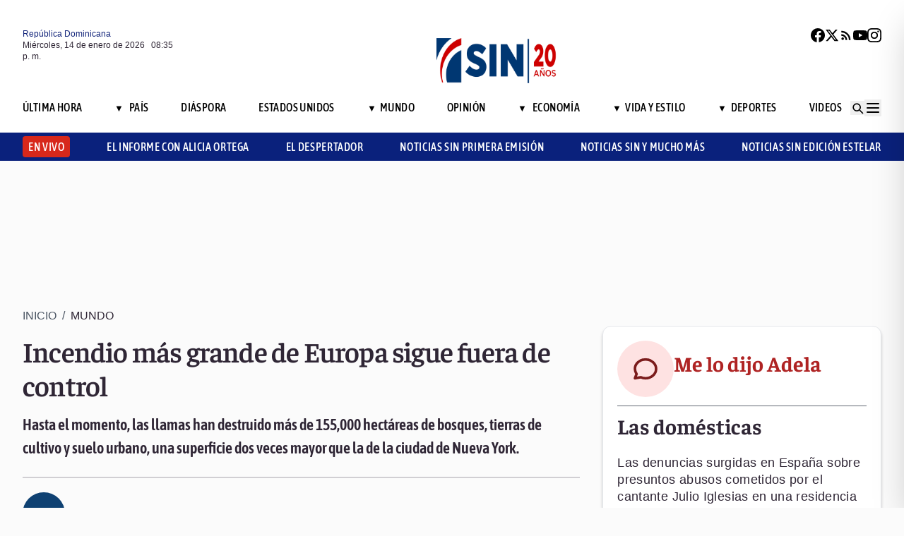

--- FILE ---
content_type: text/html; charset=utf-8
request_url: https://noticiassin.com/envivo-interiores?v=1768422933789
body_size: 171
content:
<!--blob 01/14/2026 04:35:34.104 p. m. --><!--publishThread: 10:52:00.582 AM  --><div class="bg-white rounded-md shadow-[0_4px_4px_rgba(0,0,0,0.2)] overflow-hidden"  style="display:none"><input type='hidden' value='DESHABILITADO' /><div class="bg-red-700 text-white text-sm font-semibold px-4 py-2 flex items-center gap-2 rounded-t-md"><span class="relative w-5 h-5 flex items-center justify-center"><!-- C&iacute;rculo exterior --><span class="absolute w-5 h-5 rounded-full border-2 border-white opacity-70"></span><!-- C&iacute;rculo medio --><span class="absolute w-3.5 h-3.5 rounded-full border-2 border-white opacity-90"></span><!-- C&iacute;rculo interior --><span class="w-2 h-2 rounded-full bg-white z-10"></span></span><h2
                    class="font-semibold text-[26px] leading-[100%] tracking-[-0.01em] text-[#FFFFFF] font-faustina mb-1">En vivo ahora</h2></div><div class="aspect-video"></div><!-- Informaci&oacute;n del programa --><div class="p-4 text-sm space-y-1 pb-2"><h3 class="font-semibold text-[26px] leading-[100%] tracking-[0%] text-[#2F2635] font-asap">
                       Noticias SIN Primera Emisi&oacute;n
                </h3><p class="font-normal text-[18px] leading-[24px] tracking-[0.02em] text-[#2F2635] font-source pb-2 pt-2">
                      Jessica Hasbun y Yamell Cana&aacute;n

                </p><p class="font-normal text-[16px] leading-[20px] tracking-[0.02em] text-[#2F2635] font-source">
                    13/01/2026
                </p></div></div>
    




--- FILE ---
content_type: text/html; charset=utf-8
request_url: https://noticiassin.com/bloque-me-lo-dijo-adela?v=1768422933789
body_size: 803
content:
<!--blob 01/14/2026 04:35:34.180 p. m. --><!--publishThread: 05:54:40.221 AM  --><div class="bg-white rounded-xl shadow-[0_4px_4px_rgba(0,0,0,0.2)] border p-5 space-y-3 "><div class="flex items-center gap-3 mb-2"><div class="bg-red-100 rounded-full w-20 h-20 flex items-center justify-center"><svg xmlns="http://www.w3.org/2000/svg" class="w-10 h-10" viewBox="0 0 24 24"
                        fill="none" stroke="currentColor" stroke-width="2.2" stroke-linecap="round"
                        stroke-linejoin="round"><path
                            d="M21 12c0 4.418-4.03 8-9 8a9.77 9.77 0 01-4-.84L3 20l1.4-3.6A8.976 8.976 0 013 12c0-4.418 4.03-8 9-8s9 3.582 9 8z"
                            stroke="#7B1C1C" /></svg></div><a href="/me-lo-dijo-adela-las-domesticas-2027027" title="Las dom&eacute;sticas"><h2 class="font-bold text-[30px] leading-[32px] tracking-[0%] text-[#AF2323] font-faustina pb-4">Me lo dijo Adela</h2></a></div><hr class="border-t border-gray-800 border-opacity-70"><div class="space-y-2"><h2 class="font-bold text-[30px] leading-[32px] tracking-[0%] text-[#2F2635] font-faustina pb-4">
                    Las dom&eacute;sticas
                </h2><p class="font-normal text-[18px] leading-[24px] tracking-[0.02em] text-[#2F2635] font-source">
                    Las denuncias surgidas en Espa&ntilde;a sobre presuntos abusos cometidos por el cantante Julio Iglesias en una residencia de Punta Cana -y otros pa&iacute;ses- revelan una realidad m&aacute;s amplia y preocupante: la vulnerabilidad estructural de las empleadas dom&eacute;sticas. 
M&aacute;s all&aacute; del caso espec&iacute;fico, el debate debe centrarse en la ausencia de contratos, supervisi&oacute;n estatal y v&iacute;as efectivas de denuncia.
 Corresponde al Ministerio de Trabajo actuar de oficio, fortalecer mecanismos de protecci&oacute;n y escuchar a organizaciones y sindicalistas que llevan a&ntilde;os alertando sobre esta explotaci&oacute;n invisibilizada.
                </p></div><a href="/noticias-listado/20260114" title="14 enero 2026"><p class="font-normal text-[12px] leading-[14px] tracking-[0%] text-[#2F2635] font-source" style="text-transform: capitalize">
                14 enero 2026
            </p></a></div>
    


--- FILE ---
content_type: text/html; charset=utf-8
request_url: https://noticiassin.com/bloque-auspiciado?v=1768422933789
body_size: 613
content:
<!--blob 01/14/2026 04:35:34.141 p. m. --><!--publishThread: 10:35:27.725 AM  --><div class="border-t border-t-4 border-gray-700 pt-4 space-y-4"><div class="overflow-hidden border border[#6F0023]  shadow-md"><a href="/graduacion-tecnicos-infotep-y-hotel-lopesan-en-bavaro-2027044" title="Infotep grad&uacute;a a 82 t&eacute;cnicos de la industria hotelera del Este"><img src="https://noticiassin.blob.core.windows.net/images/2026/01/14/graduacion-tecnicos-infotep-y-hotel-lopesan-en-bavaro-28446833-focus-0-0-589-331.webp" alt="Infotep grad&uacute;a a 82 t&eacute;cnicos de la industria hotelera del Este" class="w-full h-auto" width="392" height="220"></a><div class="p-4 space-y-2"><h2 class="font-semibold text-[20px] leading-[24px] tracking-[0%] text-[#2F2635] font-asap"><a href="/graduacion-tecnicos-infotep-y-hotel-lopesan-en-bavaro-2027044" title="Infotep grad&uacute;a a 82 t&eacute;cnicos de la industria hotelera del Este">Infotep grad&uacute;a a 82 t&eacute;cnicos de la industria hotelera del Este</a></h2><a href="/graduacion-tecnicos-infotep-y-hotel-lopesan-en-bavaro-2027044" title="Infotep grad&uacute;a a 82 t&eacute;cnicos de la industria hotelera del Este"><p class="font-normal text-[18px] leading-[24px] tracking-[0.02em] text-[#2F2635] font-source">
                                Al acto de graduaci&oacute;n celebrado en el auditorio del hotel Lopesan en B&aacute;varo, acudieron tambi&eacute;n directivos regi...
                                </p
                            </a></div></div><div class="overflow-hidden border border[#6F0023]  shadow-md"><a href="/premio-periodismo-industria-dominicana-2027053" title="AIRD convoca premio George Arzeno Brugal para periodismo sobre industria dominicana"><img src="https://noticiassin.blob.core.windows.net/images/2026/01/14/premio-periodismo-industria-dominicana-3f0e22f6-focus-0-0-589-331.webp" alt="AIRD convoca premio George Arzeno Brugal para periodismo sobre industria dominicana" class="w-full h-auto" width="392" height="220"></a><div class="p-4 space-y-2"><h2 class="font-semibold text-[20px] leading-[24px] tracking-[0%] text-[#2F2635] font-asap"><a href="/premio-periodismo-industria-dominicana-2027053" title="AIRD convoca premio George Arzeno Brugal para periodismo sobre industria dominicana">AIRD convoca premio George Arzeno Brugal para periodismo sobre industria dominicana</a></h2><a href="/premio-periodismo-industria-dominicana-2027053" title="AIRD convoca premio George Arzeno Brugal para periodismo sobre industria dominicana"><p class="font-normal text-[18px] leading-[24px] tracking-[0.02em] text-[#2F2635] font-source">
                                Los trabajos deben ser remitidos a la AIRD a m&aacute;s tardar el 31 de este mes de enero de 2026 y haber sido public...
                                </p
                            </a></div></div><div class="overflow-hidden border border[#6F0023]  shadow-md"><a href="/miguel-mejia-trump-engano-a-maduro-antes-de-la-captura-2027021" title="Miguel Mej&iacute;a afirma que Trump enga&ntilde;&oacute; a Maduro mientras manten&iacute;a un di&aacute;logo previo a su captura"><img src="https://noticiassin.blob.core.windows.net/images/2026/01/14/miguel-mejia-trump-engano-a-maduro-antes-de-la-extraccion-de7b3be7-focus-0-0-589-331.webp" alt="Miguel Mej&iacute;a afirma que Trump enga&ntilde;&oacute; a Maduro mientras manten&iacute;a un di&aacute;logo previo a su captura" class="w-full h-auto" width="392" height="220"><div style="position: relative;bottom: 2.5rem;" class="absolute bottom-2 left-2 w-7 h-7 flex items-center justify-center bg-black/70 text-white rounded-md"><svg xmlns="http://www.w3.org/2000/svg" class="w-5 h-5" viewBox="0 0 20 20" fill="currentColor"><path d="M6.5 5.5v9l7-4.5-7-4.5z"></path></svg></div></a><div class="p-4 space-y-2"><h2 class="font-semibold text-[20px] leading-[24px] tracking-[0%] text-[#2F2635] font-asap"><a href="/miguel-mejia-trump-engano-a-maduro-antes-de-la-captura-2027021" title="Miguel Mej&iacute;a afirma que Trump enga&ntilde;&oacute; a Maduro mientras manten&iacute;a un di&aacute;logo previo a su captura">Miguel Mej&iacute;a afirma que Trump enga&ntilde;&oacute; a Maduro mientras manten&iacute;a un di&aacute;logo previo a su captura</a></h2><a href="/miguel-mejia-trump-engano-a-maduro-antes-de-la-captura-2027021" title="Miguel Mej&iacute;a afirma que Trump enga&ntilde;&oacute; a Maduro mientras manten&iacute;a un di&aacute;logo previo a su captura"><p class="font-normal text-[18px] leading-[24px] tracking-[0.02em] text-[#2F2635] font-source">
                                El di&aacute;logo previo a la extracci&oacute;n de Maduro fue utilizado por Trump para enga&ntilde;ar, seg&uacute;n Mej&iacute;a.
                                </p
                            </a></div></div></div>
    


--- FILE ---
content_type: text/html; charset=utf-8
request_url: https://noticiassin.com/bloque-home-interiores?v=1768422933790
body_size: 1400
content:
<!--blob 01/14/2026 04:35:34.148 p. m. --><!--publishThread: 10:35:32.722 AM  --><div class="border-t border-t-4 border-gray-700 pt-4"><h2 class="font-bold text-[30px] leading-[32px] tracking-[0%] text-[#2F2635] font-faustina">En Portada</h2><a href="/seccion/estados-unidos" title="Trump suspende la emisi&oacute;n de visados para 75 pa&iacute;ses, incluidos Brasil, Colombia y Rusia"><a href="/seccion/estados-unidos" title="Trump suspende la emisi&oacute;n de visados para 75 pa&iacute;ses, incluidos Brasil, Colombia y Rusia"><h3 class="paddingtb-6 font-asap font-medium text-[16px] leading-[20px] tracking-[0.04em] uppercase text-[#AF2323] mb-[8px] mt-5">
                Estados Unidos
                </h3></a></a><a href="/trump-suspende-emision-de-visados-para-75-paises-2027071" title="Trump suspende la emisi&oacute;n de visados para 75 pa&iacute;ses, incluidos Brasil, Colombia y Rusia"><h2 class="font-bold text-[30px] leading-[32px] tracking-[0%] text-[#2F2635] font-faustina pb-4">
                    Trump suspende la emisi&oacute;n de visados para 75 pa&iacute;ses, incluidos Brasil, Colombia y Rusia
                </h2></a><p class="paddingtb-6 font-normal text-[12px] leading-[14px] tracking-[0%] text-[#2F2635] font-source mb-1"><a href="/noticias-listado/20260114" title="Mi&eacute;rcoles 14 de enero de 2026">Mi&eacute;rcoles 14 de enero de 2026</a></p><div class="relative"><a href="/trump-suspende-emision-de-visados-para-75-paises-2027071" title="Trump suspende la emisi&oacute;n de visados para 75 pa&iacute;ses, incluidos Brasil, Colombia y Rusia"><img src="https://noticiassin.blob.core.windows.net/images/2026/01/14/trump-suspende-emision-de-visados-para-75-paises-incluyendo-brasil-y-rusia-987e2193-focus-0-0-800-400.webp" alt="Trump suspende la emisi&oacute;n de visados para 75 pa&iacute;ses, incluidos Brasil, Colombia y Rusia" class="w-full h-auto" width="394" height="197"></a></div></div><div class="border-t border-[#D1CFD3] pt-6 space-y-4"><div class="flex gap-4 items-start border-b border-[#D1CFD3] pb-3"><div class="flex-shrink-0 relative w-[50%]"><a href="/pasaporte-electronico-dominicano-inicio-de-entrega-y-costo-oficial-2027073" title="&iquest;Cu&aacute;nto costar&aacute; el nuevo pasaporte biom&eacute;trico dominicano?"><img src="https://noticiassin.blob.core.windows.net/images/2026/01/14/pasaporte-electronico-dominicano-inicio-de-entrega-y-costo-oficial-54ac5afd-focus-0-0-800-400.webp" alt="&iquest;Cu&aacute;nto costar&aacute; el nuevo pasaporte biom&eacute;trico dominicano?" class="w-full h-auto" width="197" height="99"></a></div><div class="flex-1 space-y-1"><a href="/seccion/pais" title="&iquest;Cu&aacute;nto costar&aacute; el nuevo pasaporte biom&eacute;trico dominicano?"> <p class="paddingtb-6 font-asap font-medium text-[16px] leading-[20px] tracking-[0.04em] uppercase text-[#9A3737]">Pa&iacute;s</p> </a><a href="/pasaporte-electronico-dominicano-inicio-de-entrega-y-costo-oficial-2027073" title="&iquest;Cu&aacute;nto costar&aacute; el nuevo pasaporte biom&eacute;trico dominicano?"><h3 class="font-semibold text-[16px] leading-[20px] tracking-[0%] text-[#2F2635] font-source">
                            &iquest;Cu&aacute;nto costar&aacute; el nuevo pasaporte biom&eacute;trico dominicano?
                        </h3></a><p class="paddingtb-6 font-normal text-[12px] leading-[14px] tracking-[0%] text-[#2F2635] font-source"><a href="/noticias-listado/20260114" title="Mi&eacute;rcoles 14 de enero de 2026">Mi&eacute;rcoles 14 de enero de 2026</a></p></div></div><div class="flex gap-4 items-start border-b border-[#D1CFD3] pb-3"><div class="flex-shrink-0 relative w-[50%]"><a href="/pasaporte-electronico-dominicano-inicia-implementacion-2027042" title="DGP inicia implementaci&oacute;n del nuevo pasaporte electr&oacute;nico dominicano"><img src="https://noticiassin.blob.core.windows.net/images/2026/01/14/pasaporte-electronico-dominicano-inicia-implementacion-70f0db8d-focus-0-0-800-400.webp" alt="DGP inicia implementaci&oacute;n del nuevo pasaporte electr&oacute;nico dominicano" class="w-full h-auto" width="197" height="99"></a></div><div class="flex-1 space-y-1"><a href="/seccion/pais" title="DGP inicia implementaci&oacute;n del nuevo pasaporte electr&oacute;nico dominicano"> <p class="paddingtb-6 font-asap font-medium text-[16px] leading-[20px] tracking-[0.04em] uppercase text-[#9A3737]">Pa&iacute;s</p> </a><a href="/pasaporte-electronico-dominicano-inicia-implementacion-2027042" title="DGP inicia implementaci&oacute;n del nuevo pasaporte electr&oacute;nico dominicano"><h3 class="font-semibold text-[16px] leading-[20px] tracking-[0%] text-[#2F2635] font-source">
                            DGP inicia implementaci&oacute;n del nuevo pasaporte electr&oacute;nico dominicano
                        </h3></a><p class="paddingtb-6 font-normal text-[12px] leading-[14px] tracking-[0%] text-[#2F2635] font-source"><a href="/noticias-listado/20260114" title="Mi&eacute;rcoles 14 de enero de 2026">Mi&eacute;rcoles 14 de enero de 2026</a></p></div></div><div class="flex gap-4 items-start border-b border-[#D1CFD3] pb-3"><div class="flex-shrink-0 relative w-[50%]"><a href="/dominicana-registra-incremento-en-deportaciones-haitianos-2027059" title="Migraci&oacute;n informa deport&oacute; a m&aacute;s de 379 mil haitianos en 2025"><img src="https://noticiassin.blob.core.windows.net/images/2026/01/14/dominicana-registra-incremento-en-deportaciones-haitianos-f64a82d7-focus-0-0-800-400.webp" alt="Migraci&oacute;n informa deport&oacute; a m&aacute;s de 379 mil haitianos en 2025" class="w-full h-auto" width="197" height="99"></a></div><div class="flex-1 space-y-1"><a href="/seccion/pais" title="Migraci&oacute;n informa deport&oacute; a m&aacute;s de 379 mil haitianos en 2025"> <p class="paddingtb-6 font-asap font-medium text-[16px] leading-[20px] tracking-[0.04em] uppercase text-[#9A3737]">Pa&iacute;s</p> </a><a href="/dominicana-registra-incremento-en-deportaciones-haitianos-2027059" title="Migraci&oacute;n informa deport&oacute; a m&aacute;s de 379 mil haitianos en 2025"><h3 class="font-semibold text-[16px] leading-[20px] tracking-[0%] text-[#2F2635] font-source">
                            Migraci&oacute;n informa deport&oacute; a m&aacute;s de 379 mil haitianos en 2025
                        </h3></a><p class="paddingtb-6 font-normal text-[12px] leading-[14px] tracking-[0%] text-[#2F2635] font-source"><a href="/noticias-listado/20260114" title="Mi&eacute;rcoles 14 de enero de 2026">Mi&eacute;rcoles 14 de enero de 2026</a></p></div></div></div><div class="grid grid-cols-2 gap-4  border-[#D1CFD3] pt-4"><div class="space-y-2"><div class="relative"><a href="/abinader-acuerda-fortalecer-la-cooperacion-entre-rd-y-chile--2027078" title="Abinader acuerda fortalecer la cooperaci&oacute;n entre RD y Chile"><img src="https://noticiassin.blob.core.windows.net/images/2026/01/14/abinader-acuerda-fortalecer-la-cooperacion-entre-rd-y-chile-5c00d34c-focus-0.02-0.53-800-400.webp" alt="Abinader acuerda fortalecer la cooperaci&oacute;n entre RD y Chile" class="w-full h-auto" width="189" height="95"></a></div><a href="/seccion/pais" title="Abinader acuerda fortalecer la cooperaci&oacute;n entre RD y Chile"> <p class="paddingtb-6 font-asap font-medium text-[16px] leading-[20px] tracking-[0.04em] uppercase text-[#9A3737]">Pa&iacute;s</p></a><a href="/abinader-acuerda-fortalecer-la-cooperacion-entre-rd-y-chile--2027078" title="Abinader acuerda fortalecer la cooperaci&oacute;n entre RD y Chile"><h3 class="font-semibold text-[16px] leading-[20px] tracking-[0%] text-[#2F2635] font-source">
                        Abinader acuerda "fortalecer" la cooperaci&oacute;n entre RD y Chile

                    </h3></a><p class="paddingtb-6 font-normal text-[12px] leading-[14px] tracking-[0%] text-[#2F2635] font-source"><a href="/noticias-listado/20260114" title="Mi&eacute;rcoles 14 de enero de 2026">Mi&eacute;rcoles 14 de enero de 2026</a></p></div><div class="space-y-2"><div class="relative"><a href="/marcha-justicia-tragedia-jet-set-convocada-para-el-25-enero-2027077" title="Convocan marcha por justicia en el caso Jet Set a nueve meses de la tragedia"><img src="https://noticiassin.blob.core.windows.net/images/2026/01/12/audiencia-preliminar-discoteca-jet-set-aplazada-0e0ee6f9-focus-0-0-800-400.webp" alt="Convocan marcha por justicia en el caso Jet Set a nueve meses de la tragedia" class="w-full h-auto" width="189" height="95"></a></div><a href="/seccion/pais" title="Convocan marcha por justicia en el caso Jet Set a nueve meses de la tragedia"> <p class="paddingtb-6 font-asap font-medium text-[16px] leading-[20px] tracking-[0.04em] uppercase text-[#9A3737]">Pa&iacute;s</p></a><a href="/marcha-justicia-tragedia-jet-set-convocada-para-el-25-enero-2027077" title="Convocan marcha por justicia en el caso Jet Set a nueve meses de la tragedia"><h3 class="font-semibold text-[16px] leading-[20px] tracking-[0%] text-[#2F2635] font-source">
                        Convocan marcha por justicia en el caso Jet Set a nueve meses de la tragedia
                    </h3></a><p class="paddingtb-6 font-normal text-[12px] leading-[14px] tracking-[0%] text-[#2F2635] font-source"><a href="/noticias-listado/20260114" title="Mi&eacute;rcoles 14 de enero de 2026">Mi&eacute;rcoles 14 de enero de 2026</a></p></div><div class="space-y-2"><div class="relative"><a href="/familias-de-fallecidos-durante-el-regimen-de-maduro-piden-justicia-2027026" title="Familias de fallecidos durante el r&eacute;gimen de Maduro piden justicia"><img src="https://noticiassin.blob.core.windows.net/images/2026/01/14/familias-de-fallecidos-durante-el-regimen-de-maduro-piden-justicia-f2b43a1d-focus-min0.13-0.26-800-400.webp" alt="Familias de fallecidos durante el r&eacute;gimen de Maduro piden justicia" class="w-full h-auto" width="189" height="95"></a></div><a href="/seccion/mundo" title="Familias de fallecidos durante el r&eacute;gimen de Maduro piden justicia"> <p class="paddingtb-6 font-asap font-medium text-[16px] leading-[20px] tracking-[0.04em] uppercase text-[#9A3737]">Mundo</p></a><a href="/familias-de-fallecidos-durante-el-regimen-de-maduro-piden-justicia-2027026" title="Familias de fallecidos durante el r&eacute;gimen de Maduro piden justicia"><h3 class="font-semibold text-[16px] leading-[20px] tracking-[0%] text-[#2F2635] font-source">
                        Familias de fallecidos durante el r&eacute;gimen de Maduro piden justicia
                    </h3></a><p class="paddingtb-6 font-normal text-[12px] leading-[14px] tracking-[0%] text-[#2F2635] font-source"><a href="/noticias-listado/20260114" title="Mi&eacute;rcoles 14 de enero de 2026">Mi&eacute;rcoles 14 de enero de 2026</a></p></div><div class="space-y-2"><div class="relative"><a href="/excarcelacion-de-periodistas-en-venezuela-incluye-a-roland-carreno-2027054" title="El Sindicato de prensa de Venezuela informa de la excarcelaci&oacute;n de once periodistas"><img src="https://noticiassin.blob.core.windows.net/images/2026/01/14/excarcelacion-de-periodistas-en-venezuela-incluye-a-roland-carreno-8f8a9894-focus-0-0-800-400.webp" alt="El Sindicato de prensa de Venezuela informa de la excarcelaci&oacute;n de once periodistas" class="w-full h-auto" width="189" height="95"></a></div><a href="/seccion/pais" title="El Sindicato de prensa de Venezuela informa de la excarcelaci&oacute;n de once periodistas"> <p class="paddingtb-6 font-asap font-medium text-[16px] leading-[20px] tracking-[0.04em] uppercase text-[#9A3737]">Pa&iacute;s</p></a><a href="/excarcelacion-de-periodistas-en-venezuela-incluye-a-roland-carreno-2027054" title="El Sindicato de prensa de Venezuela informa de la excarcelaci&oacute;n de once periodistas"><h3 class="font-semibold text-[16px] leading-[20px] tracking-[0%] text-[#2F2635] font-source">
                        El Sindicato de prensa de Venezuela informa de la excarcelaci&oacute;n de once periodistas
                    </h3></a><p class="paddingtb-6 font-normal text-[12px] leading-[14px] tracking-[0%] text-[#2F2635] font-source"><a href="/noticias-listado/20260114" title="Mi&eacute;rcoles 14 de enero de 2026">Mi&eacute;rcoles 14 de enero de 2026</a></p></div><div class="space-y-2"><div class="relative"><a href="/ministros-de-dinamarca-y-groenlandia-llegan-a-la-casa-blanca-2027067" title="Ministros de Dinamarca y Groenlandia llegan a la Casa Blanca"><img src="https://noticiassin.blob.core.windows.net/images/2026/01/14/ministros-de-dinamarca-y-groenlandia-llegan-a-la-casa-blanca-1a2a2550-focus-0.28-0.57-800-400.webp" alt="Ministros de Dinamarca y Groenlandia llegan a la Casa Blanca" class="w-full h-auto" width="189" height="95"></a></div><a href="/seccion/estados-unidos" title="Ministros de Dinamarca y Groenlandia llegan a la Casa Blanca"> <p class="paddingtb-6 font-asap font-medium text-[16px] leading-[20px] tracking-[0.04em] uppercase text-[#9A3737]">Estados Unidos</p></a><a href="/ministros-de-dinamarca-y-groenlandia-llegan-a-la-casa-blanca-2027067" title="Ministros de Dinamarca y Groenlandia llegan a la Casa Blanca"><h3 class="font-semibold text-[16px] leading-[20px] tracking-[0%] text-[#2F2635] font-source">
                        Ministros de Dinamarca y Groenlandia llegan a la Casa Blanca
                    </h3></a><p class="paddingtb-6 font-normal text-[12px] leading-[14px] tracking-[0%] text-[#2F2635] font-source"><a href="/noticias-listado/20260114" title="Mi&eacute;rcoles 14 de enero de 2026">Mi&eacute;rcoles 14 de enero de 2026</a></p></div><div class="space-y-2"><div class="relative"><a href="/accidente-en-la-autovia-del-nordeste-un-muerto-y-dos-heridos-2027043" title="Un muerto y dos heridos en accidente en la Autov&iacute;a del Nordeste"><img src="https://noticiassin.blob.core.windows.net/images/2026/01/14/un-muerto-y-dos-heridos-en-accidente-en-la-autovia-del-nordeste-838922d3-focus-0-0-800-400.webp" alt="Un muerto y dos heridos en accidente en la Autov&iacute;a del Nordeste" class="w-full h-auto" width="189" height="95"></a></div><a href="/seccion/pais" title="Un muerto y dos heridos en accidente en la Autov&iacute;a del Nordeste"> <p class="paddingtb-6 font-asap font-medium text-[16px] leading-[20px] tracking-[0.04em] uppercase text-[#9A3737]">Pa&iacute;s</p></a><a href="/accidente-en-la-autovia-del-nordeste-un-muerto-y-dos-heridos-2027043" title="Un muerto y dos heridos en accidente en la Autov&iacute;a del Nordeste"><h3 class="font-semibold text-[16px] leading-[20px] tracking-[0%] text-[#2F2635] font-source">
                        Un muerto y dos heridos en accidente en la Autov&iacute;a del Nordeste
                    </h3></a><p class="paddingtb-6 font-normal text-[12px] leading-[14px] tracking-[0%] text-[#2F2635] font-source"><a href="/noticias-listado/20260114" title="Mi&eacute;rcoles 14 de enero de 2026">Mi&eacute;rcoles 14 de enero de 2026</a></p></div></div>


--- FILE ---
content_type: text/html; charset=utf-8
request_url: https://noticiassin.com/bloque-seccion-mundo?v=1768422933790
body_size: 805
content:
<!--blob 01/14/2026 04:35:34.196 p. m. --><!--publishThread: 04:18:52.670 PM  --><div class="border-t border-t-4 border-gray-700 pt-[8px] space-y-4"><span class="font-asap font-semibold text-[18px] leading-[22px] tracking-[0.02em] uppercase text-[#2F2635] mb-2">Porque le&iacute;ste este art&iacute;culo</span><div class="flex gap-4 items-start border-b border-[#D1CFD3] pb-3"><div class="flex-shrink-0 relative w-[50%]"><a href="/ayuda-humanitaria-eeuu-para-cuba-tras-huracan-melissa-2027095" title="EE.UU. env&iacute;a ayuda a 24.000 cubanos casi tres meses despu&eacute;s del hurac&aacute;n Melissa"><img src="https://noticiassin.blob.core.windows.net/images/2026/01/14/ayuda-humanitaria-eeuu-para-cuba-tras-huracan-melissa-8c478714-focus-0-0-800-450.webp" alt="EE.UU. env&iacute;a ayuda a 24.000 cubanos casi tres meses despu&eacute;s del hurac&aacute;n Melissa" class="w-full h-auto" width="197" height="111"></a></div><div class="flex-1 space-y-1"><a href="/seccion/mundo" title="EE.UU. env&iacute;a ayuda a 24.000 cubanos casi tres meses despu&eacute;s del hurac&aacute;n Melissa"> <p class="paddingb-6 font-asap font-medium text-[16px] leading-[20px] tracking-[0.04em] uppercase text-[#9A3737]">
                        Mundo
                    </p></a><a href="/ayuda-humanitaria-eeuu-para-cuba-tras-huracan-melissa-2027095" title="EE.UU. env&iacute;a ayuda a 24.000 cubanos casi tres meses despu&eacute;s del hurac&aacute;n Melissa"><h3 class="font-semibold text-[16px] leading-[20px] tracking-[0%] text-[#2F2635] font-source">
                            EE.UU. env&iacute;a ayuda a 24.000 cubanos casi tres meses despu&eacute;s del hurac&aacute;n Melissa
                        </h3></a><p class="paddingtb-6 font-normal text-[12px] leading-[14px] tracking-[0%] text-[#2F2635] font-source"><a href="/noticias-listado/20260114" title="Mi&eacute;rcoles 14 de enero de 2026">Mi&eacute;rcoles 14 de enero de 2026</a></p></div></div><div class="flex gap-4 items-start border-b border-[#D1CFD3] pb-3"><div class="flex-shrink-0 relative w-[50%]"><a href="/investigacion-a-xai-por-imagenes-sexualizadas-2027094" title="California abre una investigaci&oacute;n a xAI de Elon Musk por im&aacute;genes sexualizadas"><img src="https://noticiassin.blob.core.windows.net/images/2026/01/14/investigacion-a-xai-por-imagenes-sexualizadas-64d93d57-focus-0-0-800-450.webp" alt="California abre una investigaci&oacute;n a xAI de Elon Musk por im&aacute;genes sexualizadas" class="w-full h-auto" width="197" height="111"></a></div><div class="flex-1 space-y-1"><a href="/seccion/mundo" title="California abre una investigaci&oacute;n a xAI de Elon Musk por im&aacute;genes sexualizadas"> <p class="paddingb-6 font-asap font-medium text-[16px] leading-[20px] tracking-[0.04em] uppercase text-[#9A3737]">
                        Mundo
                    </p></a><a href="/investigacion-a-xai-por-imagenes-sexualizadas-2027094" title="California abre una investigaci&oacute;n a xAI de Elon Musk por im&aacute;genes sexualizadas"><h3 class="font-semibold text-[16px] leading-[20px] tracking-[0%] text-[#2F2635] font-source">
                            California abre una investigaci&oacute;n a xAI de Elon Musk por im&aacute;genes sexualizadas
                        </h3></a><p class="paddingtb-6 font-normal text-[12px] leading-[14px] tracking-[0%] text-[#2F2635] font-source"><a href="/noticias-listado/20260114" title="Mi&eacute;rcoles 14 de enero de 2026">Mi&eacute;rcoles 14 de enero de 2026</a></p></div></div><div class="flex gap-4 items-start border-b border-[#D1CFD3] pb-3"><div class="flex-shrink-0 relative w-[50%]"><a href="/sanciones-por-represion-manifestaciones-iran-2027092" title="El G7 amenaza con m&aacute;s sanciones contra Ir&aacute;n si prosigue la represi&oacute;n"><img src="https://noticiassin.blob.core.windows.net/images/2026/01/14/sanciones-por-represion-manifestaciones-iran-7574cf9c-focus-min0.41-0.01-800-450.webp" alt="El G7 amenaza con m&aacute;s sanciones contra Ir&aacute;n si prosigue la represi&oacute;n" class="w-full h-auto" width="197" height="111"></a></div><div class="flex-1 space-y-1"><a href="/seccion/mundo" title="El G7 amenaza con m&aacute;s sanciones contra Ir&aacute;n si prosigue la represi&oacute;n"> <p class="paddingb-6 font-asap font-medium text-[16px] leading-[20px] tracking-[0.04em] uppercase text-[#9A3737]">
                        Mundo
                    </p></a><a href="/sanciones-por-represion-manifestaciones-iran-2027092" title="El G7 amenaza con m&aacute;s sanciones contra Ir&aacute;n si prosigue la represi&oacute;n"><h3 class="font-semibold text-[16px] leading-[20px] tracking-[0%] text-[#2F2635] font-source">
                            El G7 amenaza con m&aacute;s sanciones contra Ir&aacute;n si prosigue la represi&oacute;n
                        </h3></a><p class="paddingtb-6 font-normal text-[12px] leading-[14px] tracking-[0%] text-[#2F2635] font-source"><a href="/noticias-listado/20260114" title="Mi&eacute;rcoles 14 de enero de 2026">Mi&eacute;rcoles 14 de enero de 2026</a></p></div></div><div class="flex gap-4 items-start border-b border-[#D1CFD3] pb-3"><div class="flex-shrink-0 relative w-[50%]"><a href="/luis-sanchez-fallette-asume-como-director-de-conaleche-2027090" title="Luis S&aacute;nchez Fallette asume la direcci&oacute;n de Conaleche; marca el rumbo de una nueva gesti&oacute;n"><img src="https://noticiassin.blob.core.windows.net/images/2026/01/14/luis-sanchez-fallette-asume-como-director-de-conaleche-9cb8c8c9-focus-0-0-800-450.webp" alt="Luis S&aacute;nchez Fallette asume la direcci&oacute;n de Conaleche; marca el rumbo de una nueva gesti&oacute;n" class="w-full h-auto" width="197" height="111"></a></div><div class="flex-1 space-y-1"><a href="/seccion/mundo" title="Luis S&aacute;nchez Fallette asume la direcci&oacute;n de Conaleche; marca el rumbo de una nueva gesti&oacute;n"> <p class="paddingb-6 font-asap font-medium text-[16px] leading-[20px] tracking-[0.04em] uppercase text-[#9A3737]">
                        Mundo
                    </p></a><a href="/luis-sanchez-fallette-asume-como-director-de-conaleche-2027090" title="Luis S&aacute;nchez Fallette asume la direcci&oacute;n de Conaleche; marca el rumbo de una nueva gesti&oacute;n"><h3 class="font-semibold text-[16px] leading-[20px] tracking-[0%] text-[#2F2635] font-source">
                            Luis S&aacute;nchez Fallette asume la direcci&oacute;n de Conaleche; marca el rumbo de una nueva gesti&oacute;n
                        </h3></a><p class="paddingtb-6 font-normal text-[12px] leading-[14px] tracking-[0%] text-[#2F2635] font-source"><a href="/noticias-listado/20260114" title="Mi&eacute;rcoles 14 de enero de 2026">Mi&eacute;rcoles 14 de enero de 2026</a></p></div></div><div class="flex gap-4 items-start border-b border-[#D1CFD3] pb-3"><div class="flex-shrink-0 relative w-[50%]"><a href="/putin-y-lula-dialogan-sobre-la-situacion-en-venezuela-2027089" title="Putin y Lula destacan la necesidad de que se garanticen soberan&iacute;a e intereses de Venezuela"><img src="https://noticiassin.blob.core.windows.net/images/2026/01/14/putin-y-lula-dialogan-sobre-la-situacion-en-venezuela-f9cd375e-focus-0-0-800-450.webp" alt="Putin y Lula destacan la necesidad de que se garanticen soberan&iacute;a e intereses de Venezuela" class="w-full h-auto" width="197" height="111"></a></div><div class="flex-1 space-y-1"><a href="/seccion/mundo" title="Putin y Lula destacan la necesidad de que se garanticen soberan&iacute;a e intereses de Venezuela"> <p class="paddingb-6 font-asap font-medium text-[16px] leading-[20px] tracking-[0.04em] uppercase text-[#9A3737]">
                        Mundo
                    </p></a><a href="/putin-y-lula-dialogan-sobre-la-situacion-en-venezuela-2027089" title="Putin y Lula destacan la necesidad de que se garanticen soberan&iacute;a e intereses de Venezuela"><h3 class="font-semibold text-[16px] leading-[20px] tracking-[0%] text-[#2F2635] font-source">
                            Putin y Lula destacan la necesidad de que se garanticen soberan&iacute;a e intereses de Venezuela
                        </h3></a><p class="paddingtb-6 font-normal text-[12px] leading-[14px] tracking-[0%] text-[#2F2635] font-source"><a href="/noticias-listado/20260114" title="Mi&eacute;rcoles 14 de enero de 2026">Mi&eacute;rcoles 14 de enero de 2026</a></p></div></div><div class="flex gap-4 items-start border-b border-[#D1CFD3] pb-3"><div class="flex-shrink-0 relative w-[50%]"><a href="/condena-de-lideres-a-amenazas-de-trump-sobre-groenlandia-2027079" title="Los l&iacute;deres de la Euroc&aacute;mara condenan las amenazas de Trump sobre Groenlandia"><img src="https://noticiassin.blob.core.windows.net/images/2026/01/14/condena-de-lideres-eurocamara-a-amenazas-de-trump-sobre-groenlandia-c2a99a5a.webp" alt="Los l&iacute;deres de la Euroc&aacute;mara condenan las amenazas de Trump sobre Groenlandia" class="w-full h-auto" width="197" height="111"></a></div><div class="flex-1 space-y-1"><a href="/seccion/mundo" title="Los l&iacute;deres de la Euroc&aacute;mara condenan las amenazas de Trump sobre Groenlandia"> <p class="paddingb-6 font-asap font-medium text-[16px] leading-[20px] tracking-[0.04em] uppercase text-[#9A3737]">
                        Mundo
                    </p></a><a href="/condena-de-lideres-a-amenazas-de-trump-sobre-groenlandia-2027079" title="Los l&iacute;deres de la Euroc&aacute;mara condenan las amenazas de Trump sobre Groenlandia"><h3 class="font-semibold text-[16px] leading-[20px] tracking-[0%] text-[#2F2635] font-source">
                            Los l&iacute;deres de la Euroc&aacute;mara condenan las amenazas de Trump sobre Groenlandia
                        </h3></a><p class="paddingtb-6 font-normal text-[12px] leading-[14px] tracking-[0%] text-[#2F2635] font-source"><a href="/noticias-listado/20260114" title="Mi&eacute;rcoles 14 de enero de 2026">Mi&eacute;rcoles 14 de enero de 2026</a></p></div></div></div>


--- FILE ---
content_type: text/html; charset=utf-8
request_url: https://www.google.com/recaptcha/api2/aframe
body_size: 269
content:
<!DOCTYPE HTML><html><head><meta http-equiv="content-type" content="text/html; charset=UTF-8"></head><body><script nonce="mVUFAb67UVWxaKD1Hx0JUw">/** Anti-fraud and anti-abuse applications only. See google.com/recaptcha */ try{var clients={'sodar':'https://pagead2.googlesyndication.com/pagead/sodar?'};window.addEventListener("message",function(a){try{if(a.source===window.parent){var b=JSON.parse(a.data);var c=clients[b['id']];if(c){var d=document.createElement('img');d.src=c+b['params']+'&rc='+(localStorage.getItem("rc::a")?sessionStorage.getItem("rc::b"):"");window.document.body.appendChild(d);sessionStorage.setItem("rc::e",parseInt(sessionStorage.getItem("rc::e")||0)+1);localStorage.setItem("rc::h",'1768422937554');}}}catch(b){}});window.parent.postMessage("_grecaptcha_ready", "*");}catch(b){}</script></body></html>

--- FILE ---
content_type: application/javascript; charset=utf-8
request_url: https://fundingchoicesmessages.google.com/f/AGSKWxVcNCdl43C4RaZcG1p_jZgaZ6OQ2R7PS9kItrmZqoGyBGbrIpHDydHncTr0wO1DazK0oUh0RHJ05spIejQ8eTQ5be1oL5EpLYRUyDdidO2edtLwHP29QHnJCsi3zkYDXuiAlQWNY5RR8RjuXjQ0MTd8ycO0IwXAyjH3kFsZQAGkS0IvS5RzOyz4KVUH/_/adv-socialbar-/square-ad.-ads/assets/-adtrack./smalAds.
body_size: -1287
content:
window['2070ec49-2123-4d1f-b986-f99d8a4812f8'] = true;